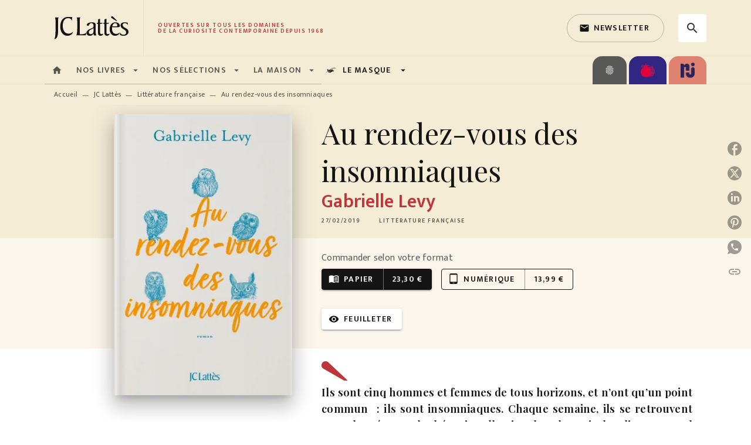

--- FILE ---
content_type: image/svg+xml
request_url: https://media.hachette.fr/shared/[date:custom:Y]-[date:custom:m]/logonouveauxjoursbleusite.svg
body_size: 4777
content:
<svg xmlns="http://www.w3.org/2000/svg" xmlns:xlink="http://www.w3.org/1999/xlink" width="200" height="218" viewBox="0 0 200 218">
  <image id="Calque_1" data-name="Calque 1" width="200" height="218" xlink:href="[data-uri]"/>
</svg>
